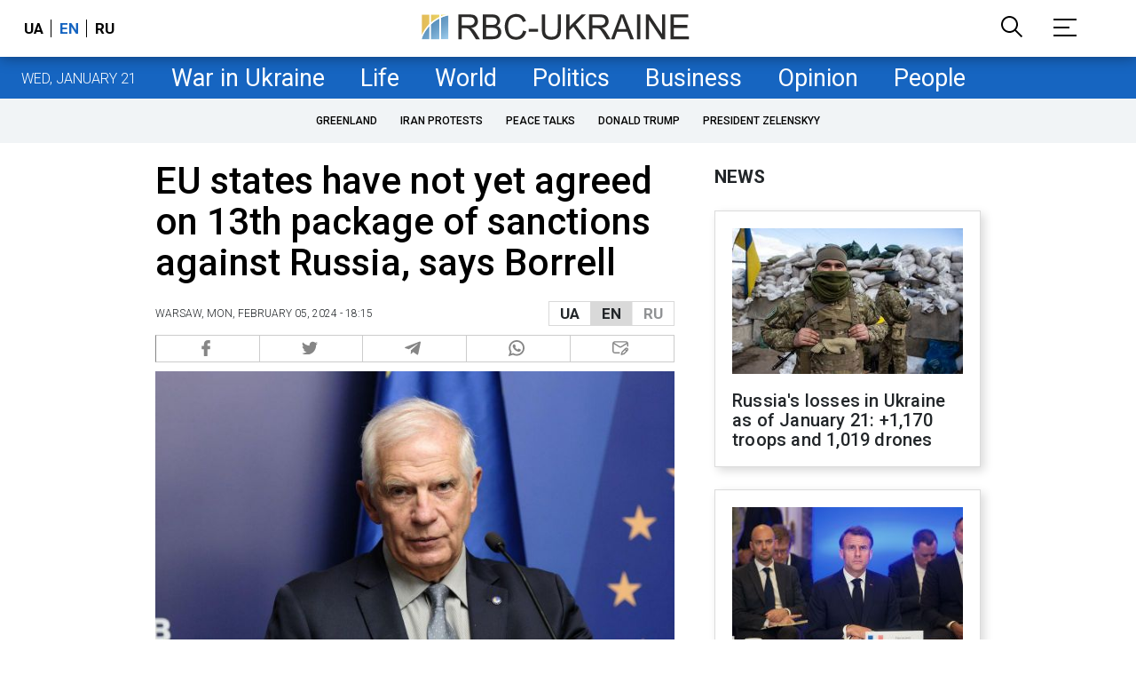

--- FILE ---
content_type: text/html; charset=utf-8
request_url: https://www.google.com/recaptcha/api2/aframe
body_size: 135
content:
<!DOCTYPE HTML><html><head><meta http-equiv="content-type" content="text/html; charset=UTF-8"></head><body><script nonce="OJYqvB5N1fdfhEWw2oNRtQ">/** Anti-fraud and anti-abuse applications only. See google.com/recaptcha */ try{var clients={'sodar':'https://pagead2.googlesyndication.com/pagead/sodar?'};window.addEventListener("message",function(a){try{if(a.source===window.parent){var b=JSON.parse(a.data);var c=clients[b['id']];if(c){var d=document.createElement('img');d.src=c+b['params']+'&rc='+(localStorage.getItem("rc::a")?sessionStorage.getItem("rc::b"):"");window.document.body.appendChild(d);sessionStorage.setItem("rc::e",parseInt(sessionStorage.getItem("rc::e")||0)+1);localStorage.setItem("rc::h",'1769020145328');}}}catch(b){}});window.parent.postMessage("_grecaptcha_ready", "*");}catch(b){}</script></body></html>

--- FILE ---
content_type: application/javascript; charset=utf-8
request_url: https://fundingchoicesmessages.google.com/f/AGSKWxWFvX31szpe5HxWAfTQ0OWr4VeWaQ2-0m8Q0FM12MT6wCRduKzMTmlnbazLbq4F8XJagHbl2NkL8IgRz_H3ZSfzNl_7nyLxes-w-FqZHNoCR270k-FPbvcxHr3_mJOV8hAoLaQfarMRK5xIqPyTog6cDzupAuaYg38zIDSdWEsnWANw_9_VA3L9ZQ==/_.adbutler-=760x120&_article_ad-/ad/live-/pcOfficialAdTags;
body_size: -1291
content:
window['0456305c-522e-48f8-ada7-50c4e63ad0f2'] = true;